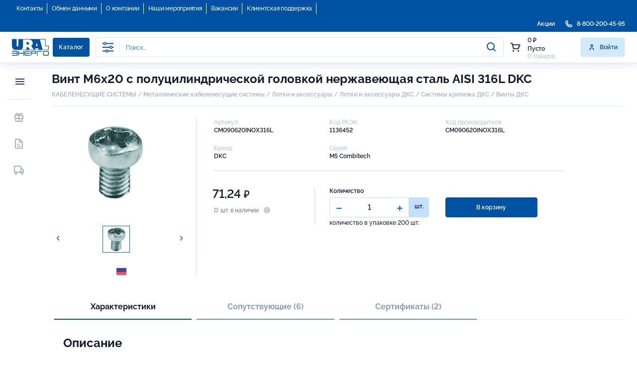

--- FILE ---
content_type: text/html; charset=UTF-8
request_url: https://connect.u-energo.ru/product/_N070a56e5-6b97-11e8-80df-b083fed6868b
body_size: 2770
content:
<!DOCTYPE html><html lang="ru" translate="no"><head><link rel="preconnect" href="https://fonts.gstatic.com" crossorigin="">
  <meta charset="utf-8">
  <title>Купить электротехническую продукцию в Уралэнерго. Ижевск</title>
  <meta name="description" content="Винт М6х20 с полуцилиндрической головкой нержавеющая сталь AISI 316L DKC Купить в Уралэнерго. Ижевск ">
  <base href="/">
  <meta name="viewport" content="width=device-width, initial-scale=1">
  <meta name="google" value="notranslate">
  <link rel="icon" type="image/x-icon" href="favicon.ico">
<!--  <link rel="preconnect" href="https://fonts.googleapis.com">-->
<!--  <link rel="preconnect" href="https://fonts.gstatic.com" crossorigin>-->

  <style type="text/css">@font-face{font-family:'Material Icons';font-style:normal;font-weight:400;src:url(https://fonts.gstatic.com/s/materialicons/v145/flUhRq6tzZclQEJ-Vdg-IuiaDsNcIhQ8tQ.woff2) format('woff2');}.material-icons{font-family:'Material Icons';font-weight:normal;font-style:normal;font-size:24px;line-height:1;letter-spacing:normal;text-transform:none;display:inline-block;white-space:nowrap;word-wrap:normal;direction:ltr;-webkit-font-feature-settings:'liga';-webkit-font-smoothing:antialiased;}</style>
  <link rel="manifest" href="manifest.webmanifest">
  <meta name="theme-color" content="#1976d2">
<style>@import"https://fonts.googleapis.com/css2?family=Roboto+Condensed:ital,wght@0,100..900;1,100..900&family=Ubuntu:ital,wght@0,300;0,400;0,500;0,700;1,300;1,400;1,500;1,700&display=swap";@charset "UTF-8";@-webkit-keyframes fa-spin{0%{transform:rotate(0)}to{transform:rotate(360deg)}}:root{--blue:#007bff;--indigo:#6610f2;--purple:#6f42c1;--pink:#e83e8c;--red:#dc3545;--orange:#fd7e14;--yellow:#ffc107;--green:#28a745;--teal:#20c997;--cyan:#17a2b8;--white:#fff;--gray:#6c757d;--gray-dark:#343a40;--primary:#007bff;--secondary:#6c757d;--success:#28a745;--info:#17a2b8;--warning:#ffc107;--danger:#dc3545;--light:#f8f9fa;--dark:#343a40;--breakpoint-xs:0;--breakpoint-sm:576px;--breakpoint-md:768px;--breakpoint-lg:992px;--breakpoint-xl:1200px;--font-family-sans-serif:-apple-system,BlinkMacSystemFont,"Segoe UI",Roboto,"Helvetica Neue",Arial,"Noto Sans",sans-serif,"Apple Color Emoji","Segoe UI Emoji","Segoe UI Symbol","Noto Color Emoji";--font-family-monospace:SFMono-Regular,Menlo,Monaco,Consolas,"Liberation Mono","Courier New",monospace}*,:after,:before{box-sizing:border-box}html{font-family:sans-serif;line-height:1.15;-webkit-text-size-adjust:100%;-webkit-tap-highlight-color:transparent}body{margin:0;font-family:-apple-system,BlinkMacSystemFont,Segoe UI,Roboto,Helvetica Neue,Arial,Noto Sans,sans-serif,"Apple Color Emoji","Segoe UI Emoji",Segoe UI Symbol,"Noto Color Emoji";font-size:1rem;font-weight:400;line-height:1.5;color:#212529;text-align:left;background-color:#fff}@-webkit-keyframes progress-bar-stripes{0%{background-position:1rem 0}to{background-position:0 0}}@-webkit-keyframes spinner-border{to{transform:rotate(360deg)}}@-webkit-keyframes spinner-grow{0%{transform:scale(0)}50%{opacity:1}}@media print{*,:after,:before{text-shadow:none!important;box-shadow:none!important}@page{size:a3}body{min-width:992px!important}}html{direction:ltr;height:100%;touch-action:manipulation;font-size:16px}html,body{height:100%}body{font-family:Source Sans Pro,sans-serif;color:#656565;font-size:.875rem}@font-face{font-family:Raleway;src:url(Raleway-Regular.fd617727f9526879.woff) format("woff"),url(Raleway-Regular.62b3844539c0b3ec.ttf) format("ttf");font-weight:400;font-style:normal}@font-face{font-family:Raleway;src:url(Raleway-Medium.102cd57777448038.woff) format("woff"),url(Raleway-Medium.03d6ba122f8e6ccf.ttf) format("ttf");font-weight:500;font-style:normal}@font-face{font-family:Raleway;src:url(Raleway-Bold.e3a562b697adb0bf.woff) format("woff"),url(Raleway-Bold.8101769078e5ad17.ttf) format("ttf");font-weight:700;font-style:normal}@font-face{font-family:Raleway;src:url(Raleway-SemiBold.69e9fec6e3a25e7f.woff) format("woff"),url(Raleway-SemiBold.bc6a0d06392e2d57.ttf) format("ttf");font-weight:600;font-style:normal}@-webkit-keyframes spin{0%{transform:rotate(0)}to{transform:rotate(360deg)}}html{box-sizing:border-box}*,*:before,*:after{box-sizing:inherit}html,body{margin:0;padding:0}html{line-height:1.15;-webkit-text-size-adjust:100%}body{margin:0}@-webkit-keyframes button-hero-basic-pulse{0%{box-shadow:none;opacity:.3}to{box-shadow:0 0 1rem 0 var(--button-hero-basic-left-background-color);opacity:.8}}@-webkit-keyframes button-hero-primary-pulse{0%{box-shadow:none;opacity:.3}to{box-shadow:0 0 1rem 0 var(--button-hero-primary-left-background-color);opacity:.8}}@-webkit-keyframes button-hero-success-pulse{0%{box-shadow:none;opacity:.3}to{box-shadow:0 0 1rem 0 var(--button-hero-success-left-background-color);opacity:.8}}@-webkit-keyframes button-hero-warning-pulse{0%{box-shadow:none;opacity:.3}to{box-shadow:0 0 1rem 0 var(--button-hero-warning-left-background-color);opacity:.8}}@-webkit-keyframes button-hero-danger-pulse{0%{box-shadow:none;opacity:.3}to{box-shadow:0 0 1rem 0 var(--button-hero-danger-left-background-color);opacity:.8}}@-webkit-keyframes button-hero-info-pulse{0%{box-shadow:none;opacity:.3}to{box-shadow:0 0 1rem 0 var(--button-hero-info-left-background-color);opacity:.8}}@-webkit-keyframes button-hero-control-pulse{0%{box-shadow:none;opacity:.3}to{box-shadow:0 0 1rem 0 var(--button-hero-control-left-background-color);opacity:.8}}body{color:var(--text-basic-color);font-family:Raleway,serif;font-family:var(--text-paragraph-font-family);font-size:var(--text-paragraph-font-size);font-weight:var(--text-paragraph-font-weight);line-height:var(--text-paragraph-line-height)}:root{--main-color:#151A30;--light-blue:#2F80ED;--orange-color:#0052A2;--invalid-color:#F70068;--primary-color:#0971d7;--primary-bg:#0052A2;--highlight-bg:yellow;--text-paragraph-font-family:Raleway, serif !important}body{font-feature-settings:"lnum";font-variant-numeric:lining-nums}html{overflow-x:hidden}html,body{height:100%}body{margin:0;font-family:Raleway,sans-serif!important}body{max-width:1920px;margin:0 auto}@media (max-width: 2700.98px) and (min-width: 1920.98px){body{background:#d6d6d6}}@media (max-width: 1023px){body{min-width:100%!important}}</style><link rel="stylesheet" href="styles.d4e778e8bd223e9f.css" media="print" onload="this.media='all'"><noscript><link rel="stylesheet" href="styles.d4e778e8bd223e9f.css"></noscript></head>
<body (click)="$event.stopPropagation()">
 <app-compo></app-compo>
  <p>Винт с полуцилиндрической головкой используется для соединения между собой монтажных элементов. Нержавеющая сталь 316L отличается высокой устойчивостью к коррозии и химическим воздействиям, позволяет применять винты в крайне агрессивных средах и при экстремальных условиях применения: например в прибрежных и морских районах, на глубоководных нефтедобывающих платформах, в кораблестроении, на химическом производстве.</p>
<script src="runtime.e9135c269da3eb5b.js" type="module"></script><script src="polyfills.1ce2032a40abda64.js" type="module"></script><script src="main.af4d4c96cb28fa75.js" type="module"></script>

</body></html>

--- FILE ---
content_type: image/svg+xml
request_url: https://connect.u-energo.ru/assets/images/catalog/col3/details.svg
body_size: 1587
content:
<svg width="16" height="16" viewBox="0 0 16 16" fill="none" xmlns="http://www.w3.org/2000/svg">
<path fill-rule="evenodd" clip-rule="evenodd" d="M7.58301 13.3334H8.41701V12.822C8.41701 12.1987 8.80034 11.6387 9.39301 11.394C10.0063 11.1387 10.6763 11.264 11.1177 11.708L11.477 12.0687L12.069 11.4767L11.7057 11.114C11.2637 10.6727 11.139 10.0034 11.3877 9.40937C11.3877 9.40937 11.3883 9.40871 11.3883 9.40804L11.3957 9.38937C11.6383 8.80071 12.199 8.41671 12.8223 8.41671H13.333V7.58337H12.8223C12.199 7.58337 11.6383 7.20004 11.3943 6.60737C11.1377 5.99404 11.2637 5.32404 11.7077 4.88204L12.0683 4.52271L11.477 3.93137L11.1137 4.29471C10.6723 4.73604 10.0037 4.86071 9.40967 4.61271C8.80101 4.36137 8.41701 3.80137 8.41701 3.17804V2.66671H7.58301V3.17804C7.58301 3.80137 7.19967 4.36137 6.60701 4.60604C5.99434 4.86271 5.32434 4.73671 4.88234 4.29204L4.52301 3.93137L3.93101 4.52337L4.29434 4.88604C4.73567 5.32737 4.86101 5.99671 4.61234 6.59071C4.36167 7.19937 3.80101 7.58337 3.17767 7.58337H2.66634V8.41671H3.17767C3.80101 8.41671 4.36167 8.80004 4.60567 9.39271C4.86234 10.006 4.73634 10.676 4.29234 11.118L3.93167 11.4774L4.52301 12.0687L4.88634 11.7054C5.32767 11.264 5.99634 11.1394 6.59034 11.3874C7.19901 11.6387 7.58301 12.1987 7.58301 12.822V13.3334ZM8.62834 14.6667H7.36701C6.75101 14.6667 6.24967 14.1654 6.24967 13.5494V12.822C6.24967 12.724 6.17167 12.6567 6.09834 12.6267C6.00234 12.5874 5.89967 12.5794 5.82901 12.648L5.31567 13.162C4.87834 13.598 4.16767 13.5994 3.73101 13.162L2.83767 12.2687C2.62567 12.0567 2.50967 11.7754 2.50967 11.4754C2.51034 11.176 2.62701 10.8947 2.83967 10.6827L3.35167 10.1727C3.42167 10.1027 3.41434 10 3.38301 9.92604C3.34301 9.82804 3.27634 9.75004 3.17767 9.75004H2.45501C1.83634 9.75004 1.33301 9.24737 1.33301 8.62871V7.36737C1.33301 6.75071 1.83434 6.25004 2.45101 6.25004H3.17767C3.27567 6.25004 3.34301 6.17137 3.37301 6.09804C3.41301 6.00204 3.42101 5.89871 3.35167 5.82937L2.83767 5.31604C2.40167 4.87804 2.40167 4.16737 2.83767 3.73137L3.73101 2.83804C3.94301 2.62604 4.22367 2.51004 4.52301 2.51004H4.52434C4.82367 2.51004 5.10567 2.62671 5.31701 2.83937L5.82701 3.35204C5.89701 3.42271 6.00034 3.41471 6.07434 3.38337C6.17167 3.34271 6.24967 3.27604 6.24967 3.17804V2.45537C6.24967 1.83671 6.75301 1.33337 7.37167 1.33337H8.63301C9.24901 1.33337 9.75034 1.83471 9.75034 2.45071V3.17804C9.75034 3.27604 9.82834 3.34337 9.90167 3.37337C9.99834 3.41337 10.101 3.42204 10.171 3.35204L10.6843 2.83804C11.1217 2.40204 11.8323 2.40071 12.269 2.83804L13.163 3.73204C13.375 3.94337 13.491 4.22471 13.4903 4.52471C13.4903 4.82337 13.3737 5.10537 13.161 5.31671L12.6483 5.82737C12.5783 5.89737 12.5857 6.00004 12.617 6.07404C12.657 6.17204 12.7237 6.25004 12.8223 6.25004H13.545C14.1637 6.25004 14.6663 6.75271 14.6663 7.37137V8.63271C14.6663 9.24937 14.1657 9.75004 13.549 9.75004H12.8223C12.7243 9.75004 12.657 9.82871 12.627 9.90204C12.6263 9.90271 12.6183 9.92271 12.6177 9.92404C12.587 9.99804 12.579 10.1014 12.6483 10.1707L13.1623 10.684C13.5983 11.122 13.5983 11.8327 13.1623 12.2687L12.269 13.162C12.057 13.374 11.7763 13.49 11.477 13.49H11.4757C11.1763 13.49 10.8943 13.3734 10.683 13.1607L10.173 12.648C10.103 12.578 9.99901 12.586 9.92567 12.6167C9.82834 12.6574 9.75034 12.724 9.75034 12.822V13.5447C9.75034 14.1634 9.24701 14.6667 8.62834 14.6667ZM8.00001 7.00004C7.44868 7.00004 7.00001 7.44871 7.00001 8.00004C7.00001 8.55137 7.44868 9.00004 8.00001 9.00004C8.55134 9.00004 9.00001 8.55137 9.00001 8.00004C9.00001 7.44871 8.55134 7.00004 8.00001 7.00004ZM8.00001 10.3334C6.71335 10.3334 5.66668 9.28671 5.66668 8.00004C5.66668 6.71337 6.71335 5.66671 8.00001 5.66671C9.28668 5.66671 10.3333 6.71337 10.3333 8.00004C10.3333 9.28671 9.28668 10.3334 8.00001 10.3334Z" fill="#0052A2"/>
<mask id="mask0_3767_8173" style="mask-type:alpha" maskUnits="userSpaceOnUse" x="1" y="1" width="14" height="14">
<path fill-rule="evenodd" clip-rule="evenodd" d="M7.58301 13.3334H8.41701V12.822C8.41701 12.1987 8.80034 11.6387 9.39301 11.394C10.0063 11.1387 10.6763 11.264 11.1177 11.708L11.477 12.0687L12.069 11.4767L11.7057 11.114C11.2637 10.6727 11.139 10.0034 11.3877 9.40937C11.3877 9.40937 11.3883 9.40871 11.3883 9.40804L11.3957 9.38937C11.6383 8.80071 12.199 8.41671 12.8223 8.41671H13.333V7.58337H12.8223C12.199 7.58337 11.6383 7.20004 11.3943 6.60737C11.1377 5.99404 11.2637 5.32404 11.7077 4.88204L12.0683 4.52271L11.477 3.93137L11.1137 4.29471C10.6723 4.73604 10.0037 4.86071 9.40967 4.61271C8.80101 4.36137 8.41701 3.80137 8.41701 3.17804V2.66671H7.58301V3.17804C7.58301 3.80137 7.19967 4.36137 6.60701 4.60604C5.99434 4.86271 5.32434 4.73671 4.88234 4.29204L4.52301 3.93137L3.93101 4.52337L4.29434 4.88604C4.73567 5.32737 4.86101 5.99671 4.61234 6.59071C4.36167 7.19937 3.80101 7.58337 3.17767 7.58337H2.66634V8.41671H3.17767C3.80101 8.41671 4.36167 8.80004 4.60567 9.39271C4.86234 10.006 4.73634 10.676 4.29234 11.118L3.93167 11.4774L4.52301 12.0687L4.88634 11.7054C5.32767 11.264 5.99634 11.1394 6.59034 11.3874C7.19901 11.6387 7.58301 12.1987 7.58301 12.822V13.3334ZM8.62834 14.6667H7.36701C6.75101 14.6667 6.24967 14.1654 6.24967 13.5494V12.822C6.24967 12.724 6.17167 12.6567 6.09834 12.6267C6.00234 12.5874 5.89967 12.5794 5.82901 12.648L5.31567 13.162C4.87834 13.598 4.16767 13.5994 3.73101 13.162L2.83767 12.2687C2.62567 12.0567 2.50967 11.7754 2.50967 11.4754C2.51034 11.176 2.62701 10.8947 2.83967 10.6827L3.35167 10.1727C3.42167 10.1027 3.41434 10 3.38301 9.92604C3.34301 9.82804 3.27634 9.75004 3.17767 9.75004H2.45501C1.83634 9.75004 1.33301 9.24737 1.33301 8.62871V7.36737C1.33301 6.75071 1.83434 6.25004 2.45101 6.25004H3.17767C3.27567 6.25004 3.34301 6.17137 3.37301 6.09804C3.41301 6.00204 3.42101 5.89871 3.35167 5.82937L2.83767 5.31604C2.40167 4.87804 2.40167 4.16737 2.83767 3.73137L3.73101 2.83804C3.94301 2.62604 4.22367 2.51004 4.52301 2.51004H4.52434C4.82367 2.51004 5.10567 2.62671 5.31701 2.83937L5.82701 3.35204C5.89701 3.42271 6.00034 3.41471 6.07434 3.38337C6.17167 3.34271 6.24967 3.27604 6.24967 3.17804V2.45537C6.24967 1.83671 6.75301 1.33337 7.37167 1.33337H8.63301C9.24901 1.33337 9.75034 1.83471 9.75034 2.45071V3.17804C9.75034 3.27604 9.82834 3.34337 9.90167 3.37337C9.99834 3.41337 10.101 3.42204 10.171 3.35204L10.6843 2.83804C11.1217 2.40204 11.8323 2.40071 12.269 2.83804L13.163 3.73204C13.375 3.94337 13.491 4.22471 13.4903 4.52471C13.4903 4.82337 13.3737 5.10537 13.161 5.31671L12.6483 5.82737C12.5783 5.89737 12.5857 6.00004 12.617 6.07404C12.657 6.17204 12.7237 6.25004 12.8223 6.25004H13.545C14.1637 6.25004 14.6663 6.75271 14.6663 7.37137V8.63271C14.6663 9.24937 14.1657 9.75004 13.549 9.75004H12.8223C12.7243 9.75004 12.657 9.82871 12.627 9.90204C12.6263 9.90271 12.6183 9.92271 12.6177 9.92404C12.587 9.99804 12.579 10.1014 12.6483 10.1707L13.1623 10.684C13.5983 11.122 13.5983 11.8327 13.1623 12.2687L12.269 13.162C12.057 13.374 11.7763 13.49 11.477 13.49H11.4757C11.1763 13.49 10.8943 13.3734 10.683 13.1607L10.173 12.648C10.103 12.578 9.99901 12.586 9.92567 12.6167C9.82834 12.6574 9.75034 12.724 9.75034 12.822V13.5447C9.75034 14.1634 9.24701 14.6667 8.62834 14.6667ZM8.00001 7.00004C7.44868 7.00004 7.00001 7.44871 7.00001 8.00004C7.00001 8.55137 7.44868 9.00004 8.00001 9.00004C8.55134 9.00004 9.00001 8.55137 9.00001 8.00004C9.00001 7.44871 8.55134 7.00004 8.00001 7.00004ZM8.00001 10.3334C6.71335 10.3334 5.66668 9.28671 5.66668 8.00004C5.66668 6.71337 6.71335 5.66671 8.00001 5.66671C9.28668 5.66671 10.3333 6.71337 10.3333 8.00004C10.3333 9.28671 9.28668 10.3334 8.00001 10.3334Z" fill="white"/>
</mask>
<g mask="url(#mask0_3767_8173)">
<rect width="16" height="16" fill="#0052A2"/>
</g>
</svg>


--- FILE ---
content_type: image/svg+xml
request_url: https://connect.u-energo.ru/assets/images/product/arrow-r.svg
body_size: 193
content:
<svg width="5.999999999999999" height="10" xmlns="http://www.w3.org/2000/svg">

 <g>
  <title>background</title>
  <rect fill="none" id="canvas_background" height="402" width="582" y="-1" x="-1"/>
 </g>
 <g>
  <title>Layer 1</title>
  <path fill="#ffffff" id="svg_1" stroke-linejoin="round" stroke-linecap="round" stroke-width="1.33" stroke="#0052a2" d="m1,9l3.29289,-3.29289c0.33334,-0.33334 0.5,-0.5 0.5,-0.70711c0,-0.20711 -0.16666,-0.37377 -0.5,-0.70711l-3.29289,-3.29289"/>
 </g>
</svg>

--- FILE ---
content_type: image/svg+xml
request_url: https://connect.u-energo.ru/assets/images/product/arrow-l.svg
body_size: 189
content:
<svg width="6" height="10" xmlns="http://www.w3.org/2000/svg">

 <g>
  <title>background</title>
  <rect fill="none" id="canvas_background" height="402" width="582" y="-1" x="-1"/>
 </g>
 <g>
  <title>Layer 1</title>
  <path fill="#ffffff" id="svg_1" stroke-linejoin="round" stroke-linecap="round" stroke-width="1.33" stroke="#0052a2" d="m5,1l-3.29289,3.29289c-0.33334,0.33334 -0.5,0.5 -0.5,0.70711c0,0.20711 0.16666,0.37377 0.5,0.70711l3.29289,3.29289"/>
 </g>
</svg>